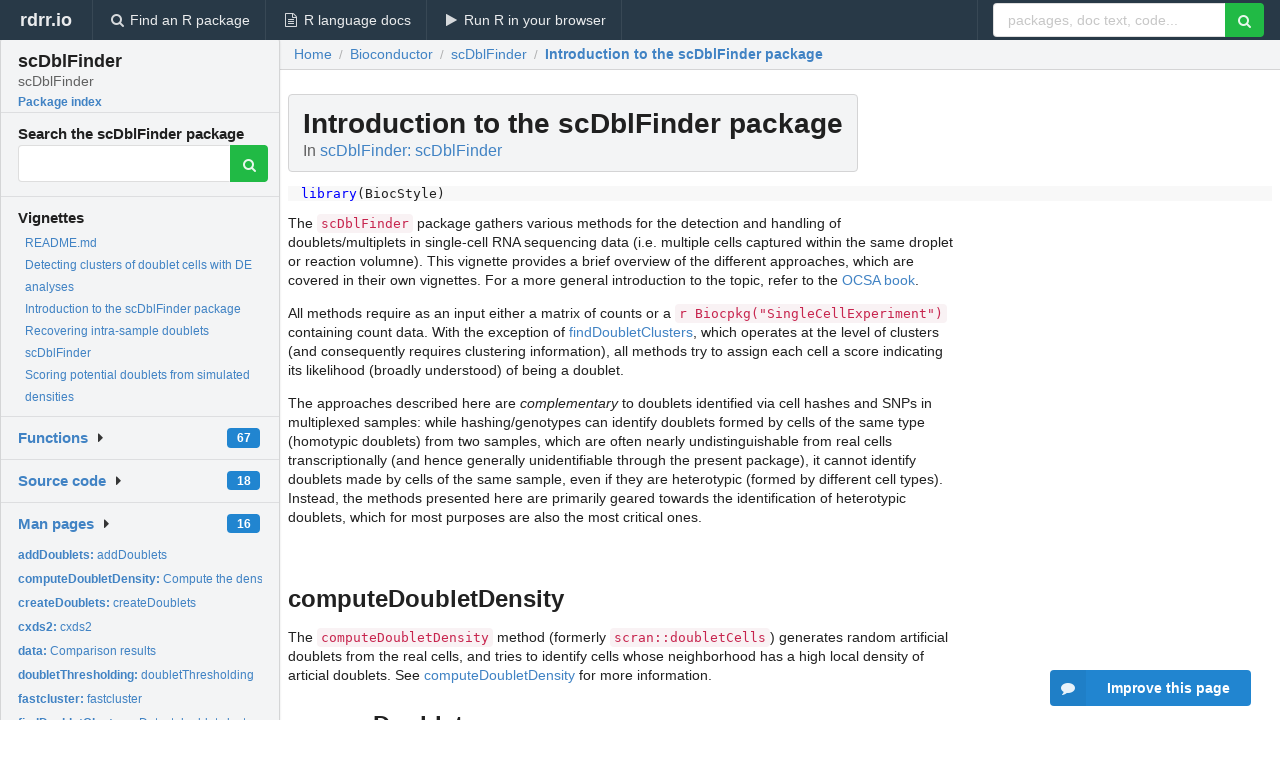

--- FILE ---
content_type: text/html; charset=utf-8
request_url: https://rdrr.io/bioc/scDblFinder/f/inst/doc/1_introduction.Rmd
body_size: 22036
content:


<!DOCTYPE html>
<html lang="en">
  <head>
    <meta charset="utf-8">
    
    <script async src="https://www.googletagmanager.com/gtag/js?id=G-LRSBGK4Q35"></script>
<script>
  window.dataLayer = window.dataLayer || [];
  function gtag(){dataLayer.push(arguments);}
  gtag('js', new Date());

  gtag('config', 'G-LRSBGK4Q35');
</script>

    <meta http-equiv="X-UA-Compatible" content="IE=edge">
    <meta name="viewport" content="width=device-width, initial-scale=1, minimum-scale=1">
    <meta property="og:title" content="scDblFinder: inst/doc/1_introduction.Rmd" />
    
      <meta name="description" content="Introduction to the scDblFinder package">
      <meta property="og:description" content="Introduction to the scDblFinder package"/>
    

    <link rel="icon" href="/favicon.ico">

    <link rel="canonical" href="https://rdrr.io/bioc/scDblFinder/f/inst/doc/1_introduction.Rmd" />

    <link rel="search" type="application/opensearchdescription+xml" title="R Package Documentation" href="/opensearch.xml" />

    <!-- Hello from va2  -->

    <title>scDblFinder: inst/doc/1_introduction.Rmd</title>

    <!-- HTML5 shim and Respond.js IE8 support of HTML5 elements and media queries -->
    <!--[if lt IE 9]>
      <script src="https://oss.maxcdn.com/html5shiv/3.7.2/html5shiv.min.js"></script>
      <script src="https://oss.maxcdn.com/respond/1.4.2/respond.min.js"></script>
    <![endif]-->

    
      
      
<link rel="stylesheet" href="/static/CACHE/css/dd7eaddf7db3.css" type="text/css" />

    

    
  <script type="application/ld+json">
{
  "@context": "http://schema.org",
  "@type": "Article",
  "headline": "Introduction to the scDblFinder package",
  "datePublished": "2020-10-27T00:00:00",
  "dateModified": "2020-11-08T17:48:42.798624+00:00",
  "author": {
    "@type": "Person",
    "name": "Pierre\u002DLuc Germain [cre, aut] (\u003Chttps://orcid.org/0000\u002D0003\u002D3418\u002D4218\u003E),   Aaron Lun [ctb]"
  },
  "description": "Introduction to the scDblFinder package"
}
  </script>

  <style>
    
  </style>


    
  </head>

  <body>
    <div class="ui darkblue top fixed inverted menu" role="navigation" itemscope itemtype="http://www.schema.org/SiteNavigationElement" style="height: 40px; z-index: 1000;">
      <a class="ui header item " href="/">rdrr.io<!-- <small>R Package Documentation</small>--></a>
      <a class='ui item ' href="/find/" itemprop="url"><i class='search icon'></i><span itemprop="name">Find an R package</span></a>
      <a class='ui item ' href="/r/" itemprop="url"><i class='file text outline icon'></i> <span itemprop="name">R language docs</span></a>
      <a class='ui item ' href="/snippets/" itemprop="url"><i class='play icon'></i> <span itemprop="name">Run R in your browser</span></a>

      <div class='right menu'>
        <form class='item' method='GET' action='/search'>
          <div class='ui right action input'>
            <input type='text' placeholder='packages, doc text, code...' size='24' name='q'>
            <button type="submit" class="ui green icon button"><i class='search icon'></i></button>
          </div>
        </form>
      </div>
    </div>

    
  



<div style='width: 280px; top: 24px; position: absolute;' class='ui vertical menu only-desktop bg-grey'>
  <a class='header  item' href='/bioc/scDblFinder/' style='padding-bottom: 4px'>
    <h3 class='ui header' style='margin-bottom: 4px'>
      scDblFinder
      <div class='sub header'>scDblFinder</div>
    </h3>
    <small style='padding: 0 0 16px 0px' class='fakelink'>Package index</small>
  </a>

  <form class='item' method='GET' action='/search'>
    <div class='sub header' style='margin-bottom: 4px'>Search the scDblFinder package</div>
    <div class='ui action input' style='padding-right: 32px'>
      <input type='hidden' name='package' value='scDblFinder'>
      <input type='hidden' name='repo' value='bioc'>
      <input type='text' placeholder='' name='q'>
      <button type="submit" class="ui green icon button">
        <i class="search icon"></i>
      </button>
    </div>
  </form>

  
    <div class='header item' style='padding-bottom: 7px'>Vignettes</div>
    <small>
      <ul class='fakelist'>
        
          <li>
            <a href='/bioc/scDblFinder/f/README.md'>
              README.md
              
            </a>
          </li>
        
          <li>
            <a href='/bioc/scDblFinder/f/vignettes/3_findDoubletClusters.Rmd'>
              Detecting clusters of doublet cells with DE analyses
              
            </a>
          </li>
        
          <li>
            <a href='/bioc/scDblFinder/f/vignettes/1_introduction.Rmd'>
              Introduction to the scDblFinder package
              
            </a>
          </li>
        
          <li>
            <a href='/bioc/scDblFinder/f/vignettes/5_recoverDoublets.Rmd'>
              Recovering intra-sample doublets
              
            </a>
          </li>
        
          <li>
            <a href='/bioc/scDblFinder/f/vignettes/2_scDblFinder.Rmd'>
              scDblFinder
              
            </a>
          </li>
        
          <li>
            <a href='/bioc/scDblFinder/f/vignettes/4_computeDoubletDensity.Rmd'>
              Scoring potential doublets from simulated densities
              
            </a>
          </li>
        
      </ul>
    </small>
  

  <div class='ui floating dropdown item finder '>
  <b><a href='/bioc/scDblFinder/api/'>Functions</a></b> <div class='ui blue label'>67</div>
  <i class='caret right icon'></i>
  
  
  
</div>

  <div class='ui floating dropdown item finder '>
  <b><a href='/bioc/scDblFinder/f/'>Source code</a></b> <div class='ui blue label'>18</div>
  <i class='caret right icon'></i>
  
  
  
</div>

  <div class='ui floating dropdown item finder '>
  <b><a href='/bioc/scDblFinder/man/'>Man pages</a></b> <div class='ui blue label'>16</div>
  <i class='caret right icon'></i>
  
    <small>
      <ul style='list-style-type: none; margin: 12px auto 0; line-height: 2.0; padding-left: 0px; padding-bottom: 8px;'>
        
          <li style='white-space: nowrap; text-overflow: clip; overflow: hidden;'><a href='/bioc/scDblFinder/man/addDoublets.html'><b>addDoublets: </b>addDoublets</a></li>
        
          <li style='white-space: nowrap; text-overflow: clip; overflow: hidden;'><a href='/bioc/scDblFinder/man/computeDoubletDensity.html'><b>computeDoubletDensity: </b>Compute the density of simulated doublets</a></li>
        
          <li style='white-space: nowrap; text-overflow: clip; overflow: hidden;'><a href='/bioc/scDblFinder/man/createDoublets.html'><b>createDoublets: </b>createDoublets</a></li>
        
          <li style='white-space: nowrap; text-overflow: clip; overflow: hidden;'><a href='/bioc/scDblFinder/man/cxds2.html'><b>cxds2: </b>cxds2</a></li>
        
          <li style='white-space: nowrap; text-overflow: clip; overflow: hidden;'><a href='/bioc/scDblFinder/man/data.html'><b>data: </b>Comparison results</a></li>
        
          <li style='white-space: nowrap; text-overflow: clip; overflow: hidden;'><a href='/bioc/scDblFinder/man/doubletThresholding.html'><b>doubletThresholding: </b>doubletThresholding</a></li>
        
          <li style='white-space: nowrap; text-overflow: clip; overflow: hidden;'><a href='/bioc/scDblFinder/man/fastcluster.html'><b>fastcluster: </b>fastcluster</a></li>
        
          <li style='white-space: nowrap; text-overflow: clip; overflow: hidden;'><a href='/bioc/scDblFinder/man/findDoubletClusters.html'><b>findDoubletClusters: </b>Detect doublet clusters</a></li>
        
          <li style='white-space: nowrap; text-overflow: clip; overflow: hidden;'><a href='/bioc/scDblFinder/man/getArtificialDoublets.html'><b>getArtificialDoublets: </b>getArtificialDoublets</a></li>
        
          <li style='white-space: nowrap; text-overflow: clip; overflow: hidden;'><a href='/bioc/scDblFinder/man/getCellPairs.html'><b>getCellPairs: </b>getCellPairs</a></li>
        
          <li style='white-space: nowrap; text-overflow: clip; overflow: hidden;'><a href='/bioc/scDblFinder/man/getExpectedDoublets.html'><b>getExpectedDoublets: </b>getExpectedDoublets</a></li>
        
          <li style='white-space: nowrap; text-overflow: clip; overflow: hidden;'><a href='/bioc/scDblFinder/man/mockDoubletSCE.html'><b>mockDoubletSCE: </b>mockDoubletSCE</a></li>
        
          <li style='white-space: nowrap; text-overflow: clip; overflow: hidden;'><a href='/bioc/scDblFinder/man/plotDoubletMap.html'><b>plotDoubletMap: </b>plotDoubletMap</a></li>
        
          <li style='white-space: nowrap; text-overflow: clip; overflow: hidden;'><a href='/bioc/scDblFinder/man/recoverDoublets.html'><b>recoverDoublets: </b>Recover intra-sample doublets</a></li>
        
          <li style='white-space: nowrap; text-overflow: clip; overflow: hidden;'><a href='/bioc/scDblFinder/man/scDblFinder.html'><b>scDblFinder: </b>scDblFinder</a></li>
        
          <li style='white-space: nowrap; text-overflow: clip; overflow: hidden;'><a href='/bioc/scDblFinder/man/selFeatures.html'><b>selFeatures: </b>selFeatures</a></li>
        
        <li style='padding-top: 4px; padding-bottom: 0;'><a href='/bioc/scDblFinder/man/'><b>Browse all...</b></a></li>
      </ul>
    </small>
  
  
  
</div>


  

  
</div>



  <div class='desktop-pad' id='body-content'>
    <div class='ui fluid container bc-row'>
      <div class='ui breadcrumb' itemscope itemtype="http://schema.org/BreadcrumbList">
        <a class='section' href="/">Home</a>

        <div class='divider'> / </div>

        <span itemprop="itemListElement" itemscope itemtype="http://schema.org/ListItem">
          <a class='section' itemscope itemtype="http://schema.org/Thing" itemprop="item" id="https://rdrr.io/all/bioc/" href="/all/bioc/">
            <span itemprop="name">Bioconductor</span>
          </a>
          <meta itemprop="position" content="1" />
        </span>

        <div class='divider'> / </div>

        <span itemprop="itemListElement" itemscope itemtype="http://schema.org/ListItem">
          <a class='section' itemscope itemtype="http://schema.org/Thing" itemprop="item" id="https://rdrr.io/bioc/scDblFinder/" href="/bioc/scDblFinder/">
            <span itemprop="name">scDblFinder</span>
          </a>
          <meta itemprop="position" content="2" />
        </span>

        <div class='divider'> / </div>

        <span itemprop="itemListElement" itemscope itemtype="http://schema.org/ListItem" class="active section">
          <a class='active section' itemscope itemtype="http://schema.org/Thing" itemprop="item" href="https://rdrr.io/bioc/scDblFinder/f/inst/doc/1_introduction.Rmd">
            <span itemprop="name">Introduction to the scDblFinder package</span>
          </a>
          <meta itemprop="position" content="3" /></li>
        </span>
      </div>
    </div>

    <div class='ui container' style='padding: 0px 8px'>
      <div class='only-desktop' style='float: right; width: 300px; height: 600px; margin-left: 16px;'><ins class="adsbygoogle"
style="display:block;min-width:120px;max-width:300px;width:100%;height:600px"
data-ad-client="ca-pub-6535703173049909"
data-ad-slot="9724778181"
data-ad-format="vertical"></ins></div>

      <h1 class='ui block header fit-content'>Introduction to the scDblFinder package
        <div class='sub header'>In <a href='/bioc/scDblFinder/'>scDblFinder: scDblFinder</a>
      </h1>
      <div class="codehilite" style="background: #f8f8f8"><pre style="line-height: 125%"><span></span><span style="color: #0000FF">library</span>(BiocStyle)
</pre></div>


<p>The <code>scDblFinder</code> package gathers various methods for the detection and handling of doublets/multiplets in single-cell RNA sequencing data (i.e. multiple cells captured within the same droplet or reaction volumne). This vignette provides a brief overview of the different approaches, which are covered in their own vignettes. For a more general introduction to the topic, refer to the <a href="https://osca.bioconductor.org/doublet-detection.html">OCSA book</a>.</p>
<p>All methods require as an input either a matrix of counts or a <code>r Biocpkg("SingleCellExperiment")</code> containing count data. With the exception of <a href="3_findDoubletClusters.html">findDoubletClusters</a>, which operates at the level of clusters (and consequently requires clustering information), all methods try to assign each cell a score indicating its likelihood (broadly understood) of being a doublet.</p>
<p>The approaches described here are <em>complementary</em> to doublets identified via cell hashes and SNPs in multiplexed samples: while hashing/genotypes can identify doublets formed by cells of the same type (homotypic doublets) from two samples, which are often nearly undistinguishable from real cells transcriptionally (and hence generally unidentifiable through the present package), it cannot identify doublets made by cells of the same sample, even if they are heterotypic (formed by different cell types). Instead, the methods presented here are primarily geared towards the identification of heterotypic doublets, which for most purposes are also the most critical ones.</p>
<p><br/></p>
<h2>computeDoubletDensity</h2>
<p>The <code>computeDoubletDensity</code> method (formerly <code>scran::doubletCells</code>) generates random artificial doublets from the real cells, and tries to identify cells whose neighborhood has a high local density of articial doublets. See <a href="4_computeDoubletDensity.html">computeDoubletDensity</a> for more information.</p>
<h2>recoverDoublets</h2>
<p>The <code>recoverDoublets</code> method is meant to be used when some doublets are already known, for instance through genotype-based calls or cell hashing in multiplexed experiments. The function then tries to identify intra-sample doublets that are neighbors to the known inter-sample doublets. See <a href="5_recoverDoublets.html">recoverDoublets</a> for more information.</p>
<h2>scDblFinder</h2>
<p>The <code>scDblFinder</code> method combines both known doublets (if available) and cluster-based artificial doublets to identify doublets. The approach builds and improves on a variety of earlier efforts, and in addition tries to identify the origins of the putative doublets. See <a href="2_scDblFinder.html">scDblFinder</a> for more information.</p>
<h2>findDoubletClusters</h2>
<p>The <code>findDoubletClusters</code> method identifies clusters that are likely to be composed of doublets by estimating whether their expression profile lies between two other clusters. See <a href="3_findDoubletClusters.html">findDoubletClusters</a> for more information.</p>
      
      <br />
      <br />

      <div class='only-mobile' style='width: 320px; height: 100px; text-align: center;'><!-- rdrr-mobile-responsive -->
<ins class="adsbygoogle"
    style="display:block"
    data-ad-client="ca-pub-6535703173049909"
    data-ad-slot="4915028187"
    data-ad-format="auto"></ins></div>

      
  <h2 class='ui header'>Try the <a href="/bioc/scDblFinder/">scDblFinder</a> package in your browser</h2>

  <div class='ui form'>
    <div class='field'>
      <textarea class="mousetrap snip-input" id="snip" rows='10' cols='80' style='width: 100%; font-size: 13px; font-family: Menlo,Monaco,Consolas,"Courier New",monospace !important' data-tag='snrub'>library(scDblFinder)

help(scDblFinder)</textarea>
    </div>
  </div>

  <div class='ui container'>
    <div class='column'>
      <button class='ui huge green fluid button snip-run' data-tag='snrub' type="button" id="run">Run</button>
    </div>
    <div class='column'>
      <p><strong>Any scripts or data that you put into this service are public.</strong></p>
    </div>

    <div class='ui icon warning message snip-spinner hidden' data-tag='snrub'>
      <i class='notched circle loading icon'></i>
      <div class='content'>
        <div class='header snip-status' data-tag='snrub'>Nothing</div>
      </div>
    </div>

    <pre class='highlight hidden snip-output' data-tag='snrub'></pre>
    <div class='snip-images hidden' data-tag='snrub'></div>
  </div>


      <small><a href="/bioc/scDblFinder/">scDblFinder documentation</a> built on Nov. 8, 2020, 5:48 p.m.</small>

    </div>

    
<div class="ui inverted darkblue vertical footer segment" style='margin-top: 16px; padding: 32px;'>
  <div class="ui center aligned container">
    <div class="ui stackable inverted divided three column centered grid">
      <div class="five wide column">
        <h4 class="ui inverted header">R Package Documentation</h4>
        <div class='ui inverted link list'>
          <a class='item' href='/'>rdrr.io home</a>
          <a class='item' href='/r/'>R language documentation</a>
          <a class='item' href='/snippets/'>Run R code online</a>
        </div>
      </div>
      <div class="five wide column">
        <h4 class="ui inverted header">Browse R Packages</h4>
        <div class='ui inverted link list'>
          <a class='item' href='/all/cran/'>CRAN packages</a>
          <a class='item' href='/all/bioc/'>Bioconductor packages</a>
          <a class='item' href='/all/rforge/'>R-Forge packages</a>
          <a class='item' href='/all/github/'>GitHub packages</a>
        </div>
      </div>
      <div class="five wide column">
        <h4 class="ui inverted header">We want your feedback!</h4>
        <small>Note that we can't provide technical support on individual packages. You should contact the package authors for that.</small>
        <div class='ui inverted link list'>
          <a class='item' href="https://twitter.com/intent/tweet?screen_name=rdrrHQ">
            <div class='ui large icon label twitter-button-colour'>
              <i class='whiteish twitter icon'></i> Tweet to @rdrrHQ
            </div>
          </a>

          <a class='item' href="https://github.com/rdrr-io/rdrr-issues/issues">
            <div class='ui large icon label github-button-colour'>
              <i class='whiteish github icon'></i> GitHub issue tracker
            </div>
          </a>

          <a class='item' href="mailto:ian@mutexlabs.com">
            <div class='ui teal large icon label'>
              <i class='whiteish mail outline icon'></i> ian@mutexlabs.com
            </div>
          </a>

          <a class='item' href="https://ianhowson.com">
            <div class='ui inverted large image label'>
              <img class='ui avatar image' src='/static/images/ianhowson32.png'> <span class='whiteish'>Personal blog</span>
            </div>
          </a>
        </div>
      </div>
    </div>
  </div>

  
  <br />
  <div class='only-mobile' style='min-height: 120px'>
    &nbsp;
  </div>
</div>

  </div>


    <!-- suggestions button -->
    <div style='position: fixed; bottom: 2%; right: 2%; z-index: 1000;'>
      <div class="ui raised segment surveyPopup" style='display:none'>
  <div class="ui large header">What can we improve?</div>

  <div class='content'>
    <div class="ui form">
      <div class="field">
        <button class='ui fluid button surveyReasonButton'>The page or its content looks wrong</button>
      </div>

      <div class="field">
        <button class='ui fluid button surveyReasonButton'>I can't find what I'm looking for</button>
      </div>

      <div class="field">
        <button class='ui fluid button surveyReasonButton'>I have a suggestion</button>
      </div>

      <div class="field">
        <button class='ui fluid button surveyReasonButton'>Other</button>
      </div>

      <div class="field">
        <label>Extra info (optional)</label>
        <textarea class='surveyText' rows='3' placeholder="Please enter more detail, if you like. Leave your email address if you'd like us to get in contact with you."></textarea>
      </div>

      <div class='ui error message surveyError' style='display: none'></div>

      <button class='ui large fluid green disabled button surveySubmitButton'>Submit</button>
    </div>
  </div>
</div>

      <button class='ui blue labeled icon button surveyButton only-desktop' style='display: none; float: right;'><i class="comment icon"></i> Improve this page</button>
      
    </div>

    
      <script async src="//pagead2.googlesyndication.com/pagead/js/adsbygoogle.js"></script>
    

    
  


    <div class="ui modal snippetsModal">
  <div class="header">
    Embedding an R snippet on your website
  </div>
  <div class="content">
    <div class="description">
      <p>Add the following code to your website.</p>

      <p>
        <textarea class='codearea snippetEmbedCode' rows='5' style="font-family: Consolas,Monaco,'Andale Mono',monospace;">REMOVE THIS</textarea>
        <button class='ui blue button copyButton' data-clipboard-target='.snippetEmbedCode'>Copy to clipboard</button>
      </p>

      <p>For more information on customizing the embed code, read <a href='/snippets/embedding/'>Embedding Snippets</a>.</p>
    </div>
  </div>
  <div class="actions">
    <div class="ui button">Close</div>
  </div>
</div>

    
    <script type="text/javascript" src="/static/CACHE/js/73d0b6f91493.js"></script>

    
    <script type="text/javascript" src="/static/CACHE/js/484b2a9a799d.js"></script>

    
    <script type="text/javascript" src="/static/CACHE/js/4f8010c72628.js"></script>

    
  

<script type="text/javascript">$(document).ready(function(){$('.snip-run').click(runClicked);var key='ctrl+enter';var txt=' (Ctrl-Enter)';if(navigator&&navigator.platform&&navigator.platform.startsWith&&navigator.platform.startsWith('Mac')){key='command+enter';txt=' (Cmd-Enter)';}
$('.snip-run').text('Run '+txt);Mousetrap.bind(key,function(e){if($('.snip-run').hasClass('disabled')){return;}
var faketarget=$('.snip-run')[0]
runClicked({currentTarget:faketarget});});});</script>



    
      
    

    <link rel="stylesheet" href="//fonts.googleapis.com/css?family=Open+Sans:400,400italic,600,600italic,800,800italic">
    <link rel="stylesheet" href="//fonts.googleapis.com/css?family=Oswald:400,300,700">
  </body>
</html>


--- FILE ---
content_type: text/html; charset=utf-8
request_url: https://www.google.com/recaptcha/api2/aframe
body_size: 256
content:
<!DOCTYPE HTML><html><head><meta http-equiv="content-type" content="text/html; charset=UTF-8"></head><body><script nonce="WFvy9oHE3dxnWpnct8Zpaw">/** Anti-fraud and anti-abuse applications only. See google.com/recaptcha */ try{var clients={'sodar':'https://pagead2.googlesyndication.com/pagead/sodar?'};window.addEventListener("message",function(a){try{if(a.source===window.parent){var b=JSON.parse(a.data);var c=clients[b['id']];if(c){var d=document.createElement('img');d.src=c+b['params']+'&rc='+(localStorage.getItem("rc::a")?sessionStorage.getItem("rc::b"):"");window.document.body.appendChild(d);sessionStorage.setItem("rc::e",parseInt(sessionStorage.getItem("rc::e")||0)+1);localStorage.setItem("rc::h",'1768983181598');}}}catch(b){}});window.parent.postMessage("_grecaptcha_ready", "*");}catch(b){}</script></body></html>